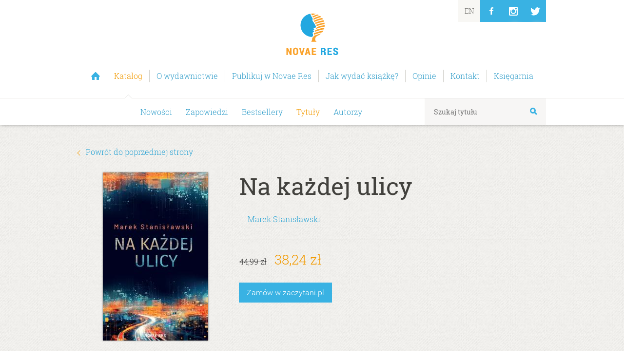

--- FILE ---
content_type: text/html
request_url: https://novaeres.pl/katalog/tytuly/na_kazdej_ulicy%2Cdruk
body_size: 5049
content:
<!DOCTYPE html>
<!--[if lt IE 9 ]><html class="ie" lang="pl"> <![endif]-->
<!--[if IE 9 ]><html class="ie9" lang="pl"> <![endif]-->
<!--[if (gt IE 9)|!(IE)]><!--><html lang=pl> <!--<![endif]-->
<head>
	<meta charset=utf-8>
	<title>Na każdej ulicy – Marek Stanisławski | Novae Res</title>
	<link rel=preload href="/templates/fonts/roboto-slab-v6-latin_latin-ext-regular.woff" as=font>
	<link rel=preload href="/templates/fonts/roboto-slab-v6-latin_latin-ext-300.woff" as=font>

	<link rel=apple-touch-icon sizes=180x180 href=/apple-touch-icon.png>
	<link rel=icon type=image/png sizes=32x32 href=/favicon-32x32.png>
	<link rel=icon type=image/png sizes=16x16 href=/favicon-16x16.png>
	<link rel=manifest href=/site.webmanifest>

	<meta name=description content="Zapoznaj się z książką „Na każdej ulicy”: Nigdy nie przewidzisz, dokąd poprowadzi cię życie Michał to fan kolejnictwa oraz wrażliwy muzyk, przyglądający się krytycznym okiem otaczającej go rzeczywistości, w której próbuje odnaleźć własną definicję sensu życia. Szuka jej w wielkomiejskich murach Warszawy, Wrocławia i Londynu. Na swojej drodze spotyka najróżniejszych ludzi, często tych wyrzuconych na margines społeczeństwa. Każde spotkanie i każda rozmowa odciskają ślad na duszy Michała, co prowokuje go do refleksji na temat uniwersalnych prawd niezależnych od czasu oraz szerokości geograficznej. Pewnego dnia na jego drodze staje Weronika, dziewczyna borykająca się z bolesnymi wspomnieniami, która wyraża swoje emocje poprzez sztukę. Michał dostrzega w niej swoją bratnią duszę i pragnie ją lepiej poznać. Nie rozumie jednak w pełni, dokąd zaprowadzi go ta decyzja… Dla Michała zasady były proste: nie krzywdzisz innych, nie opluwasz z powodu czegoś, co uważasz za odmienne. Zresztą i tak uważał, że na poziomie genetycznym ludzie nie różnią się od siebie prawie wcale. Zdawał sobie sprawę, że nie każdy myślał tak jak on, że na obecnym stadium rozwoju społeczeństwa musiała istnieć jakaś forma kontroli ludzi, że zawsze znajdą się zwyrodnialcy, dla których coś takiego jak normy społeczne nie istnieje. Moralność, etyka – dla nich to były tylko puste dźwięki, które nic nie znaczyły.">
	<meta property=og:title content="Wydawnictwo Novae Res">
	<meta property=og:image content="https://novaeres.pl/templates/images/wydawnictwo_novae_res_logo_male2x.png">
	<meta property="og:site_name" content="Wydawnictwo Novae Res">
	<meta property=og:url content=https://novaeres.pl>
	<meta property=og:type content=website>
	
	<meta property=fb:admins content=558881623>
	
	<meta name=viewport content="width=device-width, initial-scale=1, maximum-scale=1">
	<style>/**/
    @font-face{font-display:fallback;font-family:'Merriweather';font-style:normal;font-weight:300;src:local('Merriweather Light Italic'),local('Merriweather-LightItalic'),url(/templates/fonts/merriweather-v13-latin-ext_latin-300italic.woff) format('woff')}
    @font-face{font-display:fallback;font-family:'Roboto Slab';font-style:normal;font-weight:400;src:local('Roboto Slab Regular'),local('RobotoSlab-Regular'),url(/templates/fonts/roboto-slab-v6-latin_latin-ext-regular.woff) format('woff')}
    @font-face{font-display:fallback;font-family:'Roboto Slab';font-style:normal;font-weight:700;src:local('Roboto Slab Bold'),local('RobotoSlab-Bold'),url(/templates/fonts/roboto-slab-v6-latin_latin-ext-700.woff) format('woff')}
    @font-face{font-display:fallback;font-family:'Roboto Slab';font-style:normal;font-weight:300;src:local('Roboto Slab Light'),local('RobotoSlab-Light'),url(/templates/fonts/roboto-slab-v6-latin_latin-ext-300.woff) format('woff')}
    @font-face{font-display:fallback;font-family:'Roboto';font-style:normal;font-weight:300;src:local('Roboto Light'),local('Roboto-Light'),url(/templates/fonts/roboto-v15-latin-ext_latin-300.woff) format('woff')}
    @font-face{font-display:fallback;font-family:'Roboto Slab';font-style:normal;font-weight:500;src:local('Roboto Slab Medium'),local('RobotoSlab-Medium'),url(/templates/fonts/roboto-slab-v6-latin_latin-ext-500.woff) format('woff')}
	/**/</style>

	<link rel=stylesheet href=/templates/css/layout.min.css>
	<link rel=stylesheet href=/templates/css/jak-wydac-ksiazke.min.css>

	

	<!-- Google Tag Manager -->

	<script>

		(function(w,d,s,l,i){w[l]=w[l]||[];w[l].push({'gtm.start':
		new Date().getTime(),event:'gtm.js'});var f=d.getElementsByTagName(s)[0],
		j=d.createElement(s),dl=l!='dataLayer'?'&amp;l='+l:'';j.async=true;j.src=
		'https://www.googletagmanager.com/gtm.js?id='+i+dl;f.parentNode.insertBefore(j,f);
		})(window,document,'script','dataLayer','GTM-PMPGVW2');

	</script>
	<!-- End Google Tag Manager -->

	<!--[if lt IE 9]>
		<script src="https://html5shim.googlecode.com/svn/trunk/html5.js"></script>
	<![endif]-->
	<!--[if IE 9]>
		<script src="/templates/js/ie9_polyfill.js"></script>
	<![endif]-->
	<script>/**/

		if (sessionStorage.fontsLoaded) {
			var html = document.documentElement;
			html.classList.add('fonts-loaded');
		}

		function loadScript(url, callback) {
		    var script = document.createElement('script');
		    if (callback) {
		    	script.onreadystatechange = function () {
		            if (this.readyState == 'complete' || this.readyState == 'loaded') {
		                callback;
		            }
		        }
		    	script.onload = callback;
		    }
		    script.type = 'text/javascript';
		    script.src = url;
		    document.getElementsByTagName('head')[0].appendChild(script);
		    return script; 
		}

		function loadScriptsSequential(scriptsToLoad) {

		    function loadNextScript() {
		        var done = false;

		        script = loadScript(scriptsToLoad.shift(),scriptLoaded);

		        function scriptLoaded() {
		            if (!done) {
		                script.onreadystatechange = script.onload = null;
		                done = true;
		                if (scriptsToLoad.length != 0) {
		                    loadNextScript();
		                }
		            }
		        }
		    }

		    loadNextScript();
		}

		var scripts = [
			"/templates/js/packaged.js",
			"/templates/js/jak-wydac-ksiazke.js"
		];
		loadScriptsSequential(scripts);

	/**/</script>

	<script>/**/
	  !function(f,b,e,v,n,t,s)
	  {if(f.fbq)return;n=f.fbq=function(){n.callMethod?
	  n.callMethod.apply(n,arguments):n.queue.push(arguments)};
	  if(!f._fbq)f._fbq=n;n.push=n;n.loaded=!0;n.version='2.0';
	  n.queue=[];t=b.createElement(e);t.async=!0;
	  t.src=v;s=b.getElementsByTagName(e)[0];
	  s.parentNode.insertBefore(t,s)}(window, document,'script',
	  'https://connect.facebook.net/en_US/fbevents.js');
	  fbq('init', '518459371862005');
	  fbq('track', 'PageView');
	/**/</script>
	<noscript><img height=1 width=1 style=display:none src="https://www.facebook.com/tr?id=518459371862005&amp;ev=PageView&amp;noscript=1"></noscript>
	<!-- End Facebook Pixel Code -->

</head>
<body>
	<!-- Google Tag Manager (noscript) -->
	<noscript><iframe src="https://www.googletagmanager.com/ns.html?id=GTM-PMPGVW2" height=0 width=0 style=display:none;visibility:hidden></iframe></noscript>
	<!-- End Google Tag Manager (noscript) -->

	<header class=boxshadow id=header>
		<div class=container>
			<div id=logobox>
				<a name=gora href="/" title="Wydawnictwo Novae Res" class=ajax>Wydawnictwo Novae Res <span>Wydajemy książki z&nbsp;zakresu współczesnej polskiej beletrystyki i&nbsp;literatury popularnonaukowej. Specjalizujemy się w&nbsp;debiutach.</span></a>
			</div>
			
			<nav id=nav>
				<ul>
					
						<li class=" " id="homepagebutton" title="Strona główna wydawnictwa Novae Res">
							<a class=ajax href="/">
								<span>Strona główna</span>
							</a>
						</li>
					
						
					
						
					
						<li class="selected arrow_top">
							<a class=ajax href="/katalog">
								<span>Katalog</span>
							</a>
						</li>
					
						
					
						<li class=" ">
							<a class=ajax href="/o-wydawnictwie">
								<span>O wydawnictwie</span>
							</a>
						</li>
					
						<li class=" ">
							<a class=ajax href="/publikuj-w-novae-res">
								<span>Publikuj w Novae Res</span>
							</a>
						</li>
					
						<li class=" ">
							<a class=ajax href="/jak-wydac-ksiazke">
								<span>Jak wydać książkę?</span>
							</a>
						</li>
					
						
					
						
					
						
					
						
					
						
					
						
					
						<li class=" ">
							<a class=ajax href="/opinie">
								<span>Opinie</span>
							</a>
						</li>
					
						
					
						<li class=" ">
							<a class=ajax href="/kontakt">
								<span>Kontakt</span>
							</a>
						</li>
					
						<li class=" ">
							<a class=ajax href="http://zaczytani.pl">
								<span>Księgarnia</span>
							</a>
						</li>
					
						
					
				</ul>
			</nav>
			
			<nav id=rightnav><ul class=rightnavlist><li><a href=/english title=English class=ajax><span>EN</span></a></li><li id=facebookbutton class=socialbutton><a href=https://facebook.com/NovaeRes title="Wydawnictwo Novae Res na Facebooku"><span>FB</span></a></li><li id=instabutton class=socialbutton><a href="https://www.instagram.com/wydawnictwo_novaeres/" title="Wydawnictwo Novae Res na Instagramie"><span>In</span></a></li><li id=twitterbutton class=socialbutton><a href=https://twitter.com/novaeres title="Wydawnictwo Novae Res na Twitterze"><span>Tw</span></a></li></ul></nav>
						
		</div>
		
		<nav id=subnav>
			<div class=container>
				<ul>
					
						<li><a class=ajax href="/katalog">Nowości</a></li>
					
						<li><a class=ajax href="/katalog/zapowiedzi">Zapowiedzi</a></li>
					
						<li><a class=ajax href="/katalog/bestsellery">Bestsellery</a></li>
					
						
					
						<li class="selected"><a class=ajax href="/katalog/tytuly">Tytuły</a></li>
					
						<li><a class=ajax href="/katalog/autorzy">Autorzy</a></li>
					
						
					
				</ul>
		
				
	<form id=searchform action=/katalog/tytuly>
		<input id=szukaj name=szukaj type=search placeholder="Szukaj tytułu" value="">
		<button type=submit></button>
	</form>

		
			</div>
		</nav>
	
	</header>
	<main id=content>
		
	
		
	
		<section id=bannerzone class=greytexture>
			<div class="container extra-margin">
				<p class="morelink alignleft"><span class="arrow arrow-left"></span><a href=/katalog onclick=window.history.back() class=ajax>Powrót do poprzedniej strony</a></p>
				<div class=clearfix>
					<figure class="one-third column center cover"><a id=coverlink data-lightbox=cover href="https://zaczytani.pl/okladka/duza/978-83-8313-964-7.jpg"><img src="https://zaczytani.pl/okladka/nr/978-83-8313-964-7.jpg" alt="Na każdej ulicy"></a></figure>
					<figcaption class="two-thirds column">
						<h1 class=h2>Na każdej ulicy</h1>
						<p class=centerWithHeading>&#8212; <a class=ajax href="/katalog/autorzy/marek_stanislawski">Marek Stanisławski</a></p>
						<hr>
						<p class=centerWithHeading><del>44,99 zł</del>&emsp;<span class=lead>38,24 zł</span></p>
						<p class=centerWithHeading><a class="button inverted" href="https://zaczytani.pl/ksiazka/na_kazdej_ulicy,druk">Zamów&nbsp;w&nbsp;zaczytani.pl</a> </p>
					</figcaption>
				</div>
			</div>
		</section>
		<section class="basiczone container">
			<ul>
				<li class="one-third column">
					
					<h6>Szczegóły</h6>
					<div class=bookdetails>
						<p>Rodzaj literatury:<br>Literatura obyczajowa</p>
						<p>Format:<br>130x210, skrzydełka</p>
						<p>Wydanie:<br>Pierwsze</p>
						<p>Liczba stron:<br>372</p>
						<p>ISBN:<br>978-83-8313-964-7</p>
						<p>Rok wydania:<br>2024</p>
					</div>
				</li>
				<li class="two-thirds column">
					<h6>Opis</h6>
					<p><b>Nigdy nie przewidzisz, dokąd poprowadzi cię życie</b><br />
<br />
Michał to fan kolejnictwa oraz wrażliwy muzyk, przyglądający się krytycznym okiem otaczającej go rzeczywistości, w której próbuje odnaleźć własną definicję sensu życia. Szuka jej w wielkomiejskich murach Warszawy, Wrocławia i Londynu. Na swojej drodze spotyka najróżniejszych ludzi, często tych wyrzuconych na margines społeczeństwa.<br />
<br />
Każde spotkanie i każda rozmowa odciskają ślad na duszy Michała, co prowokuje go do refleksji na temat uniwersalnych prawd niezależnych od czasu oraz szerokości geograficznej. Pewnego dnia na jego drodze staje Weronika, dziewczyna borykająca się z bolesnymi wspomnieniami, która wyraża swoje emocje poprzez sztukę. Michał dostrzega w niej swoją bratnią duszę i pragnie ją lepiej poznać. Nie rozumie jednak w pełni, dokąd zaprowadzi go ta decyzja…<br />
<br />
<i>Dla Michała zasady były proste: nie krzywdzisz innych, nie opluwasz z powodu czegoś, co uważasz za odmienne. Zresztą i tak uważał, że na poziomie genetycznym ludzie nie różnią się od siebie prawie wcale. Zdawał sobie sprawę, że nie każdy myślał tak jak on, że na obecnym stadium rozwoju społeczeństwa musiała istnieć jakaś forma kontroli ludzi, że zawsze znajdą się zwyrodnialcy, dla których coś takiego jak normy społeczne nie istnieje. Moralność, etyka – dla nich to były tylko puste dźwięki, które nic nie znaczyły.</i></p>
				</li>
			</ul>
		</section>
		<script src=/templates/js/lightbox.min.js></script>
	
	

	</main>	
	
	<footer>
		<div class=container>
		
			<div id=gototop>
				<a href=#gora title="Powrót na górę strony"><span class="arrow arrow-up">Powrót na górę strony</span></a>
			</div>
			
				<ul> 
					
					<li><a class=ajax href="/">Strona główna</a></li>
				</ul>
			
				
			
				
			
				<ul> 
					
						<li><a class=ajax href="/katalog/">Nowości</a></li>
					
						<li><a class=ajax href="/katalog/zapowiedzi">Zapowiedzi</a></li>
					
						<li><a class=ajax href="/katalog/bestsellery">Bestsellery</a></li>
					
						
					
						<li><a class=ajax href="/katalog/tytuly">Tytuły</a></li>
					
						<li><a class=ajax href="/katalog/autorzy">Autorzy</a></li>
					
						
					
					
				</ul>
			
				
			
				<ul> 
					
						<li><a class=ajax href="/o-wydawnictwie/">O nas</a></li>
					
						<li><a class=ajax href="/o-wydawnictwie/zespol">Nasz zespół</a></li>
					
						<li><a class=ajax href="/o-wydawnictwie/nagrody">Nagrody</a></li>
					
						<li><a class=ajax href="/o-wydawnictwie/media-o-nas">Media o nas</a></li>
					
						<li><a class=ajax href="/o-wydawnictwie/filmy">Nasze filmy</a></li>
					
						<li><a class=ajax href="/o-wydawnictwie/kariera">Kariera</a></li>
					
					
				</ul>
			
				<ul> 
					
					<li><a class=ajax href="/publikuj-w-novae-res">Publikuj w Novae Res</a></li>
				</ul>
			
				<ul> 
					
					<li><a class=ajax href="/jak-wydac-ksiazke">Jak wydać książkę?</a></li>
				</ul>
			
				
			
				
			
				
			
				
			
				
			
				
			
				<ul> 
					
					<li><a class=ajax href="/opinie">Opinie</a></li>
				</ul>
			
				<ul> 
					
						<li><a class=ajax href="/artykuly/ksiazki-ktore-zmienily-swiat">Książki, które zmieniły świat</a></li>
					
						<li><a class=ajax href="/artykuly/wplyw-recenzji-na-sprzedaz-ksiazek">Wpływ recenzji na sprzedaż książek</a></li>
					
					
				</ul>
			
				<ul> 
					
						<li><a class=ajax href="/kontakt/">Dane kontaktowe</a></li>
					
						<li><a class=ajax href="/kontakt/wspolpraca">Współpraca</a></li>
					
						<li><a class=ajax href="/kontakt/do-pobrania">Materiały do pobrania</a></li>
					
					
				</ul>
			
				<ul> 
					
					<li><a class=ajax href="http://zaczytani.pl">Księgarnia</a></li>
				</ul>
			
				
			
			
			
			
		</div>
		<div class=container id=copyright>
			&copy; Grupa Zaczytani spółka z&nbsp;ograniczoną odpowiedzialnością &#8226; tel. <a href=tel:+48660850200 title="Zadzwoń do nas">660 850 200</a> / <a href=tel:+48587167859 title="Zadzwoń do nas">58 716 78 59</a> &#8226; <a href="/informacje_prawne" class=ajax>Zastrzeżenia, polityka korespondencji oraz wykorzystanie cookies</a> &#8226; <a href=https://extranet.novaeres.pl>Extranet</a>
		</div>
	</footer>
	
	<footer id=cookiebar>
		<div class=container>
			Umieściliśmy pliki „cookie” na Twoim urządzeniu, aby nasza strona mogła działać prawidłowo. Możesz zarządzać plikami „cookie” w&nbsp;ustawieniach swojej przeglądarki. 
		</div>
		<a href=# id=closecookiebar class=round-button title="Ukryj ten komunikat">Ukryj ten komunikat</a>
	</footer>

</body>
</html>

--- FILE ---
content_type: application/x-javascript; charset=utf-8
request_url: https://consent.cookiebot.eu/ac44f46c-0551-43e4-94b9-e2caa387b37b/cc.js?renew=false&referer=novaeres.pl&dnt=false&init=false
body_size: -162
content:
CookieConsent.setOutOfRegion('US-06',1);
